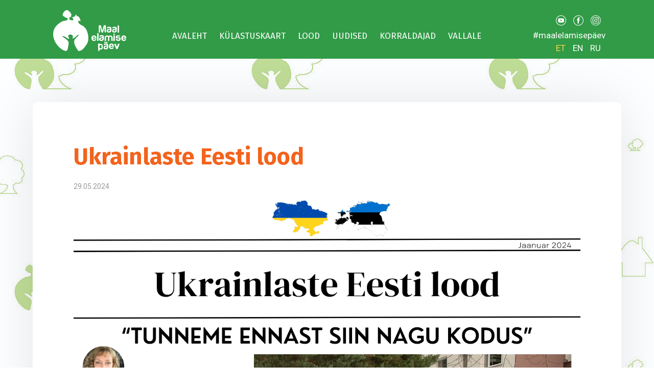

--- FILE ---
content_type: text/html; charset=UTF-8
request_url: https://maalelamisepaev.ee/ukrainlaste-eesti-lood/
body_size: 8358
content:
<!DOCTYPE html PUBLIC "-//W3C//DTD XHTML 1.0 Transitional//EN" "http://www.w3.org/TR/xhtml1/DTD/xhtml1-transitional.dtd">
<html xmlns="http://www.w3.org/1999/xhtml">
<head profile="http://gmpg.org/xfn/11">

	

	<meta http-equiv="Content-Type" content="text/html; charset=UTF-8" />
	<meta name="generator" content="WordPress 6.5.7" /> <!-- leave this for stats please -->
	<meta name="viewport" content="width=device-width, initial-scale=1" />
    <link rel="icon" type="image/png" href="https://maalelamisepaev.ee/wp-content/themes/maalelamisepaev/img/favicon.png" />
	<link rel="stylesheet" href="https://maalelamisepaev.ee/wp-content/themes/maalelamisepaev/style.css?ver=1.35" type="text/css" media="screen" />
	<link rel="alternate" type="application/rss+xml" title="RSS 2.0" href="https://maalelamisepaev.ee/feed/" />
	<link rel="alternate" type="text/xml" title="RSS .92" href="https://maalelamisepaev.ee/feed/rss/" />
	<link rel="alternate" type="application/atom+xml" title="Atom 0.3" href="https://maalelamisepaev.ee/feed/atom/" />
	<link rel="pingback" href="https://maalelamisepaev.ee/xmlrpc.php" />
	<link href="https://fonts.googleapis.com/css2?family=Fira+Sans:wght@400;700&family=Roboto:wght@400;700&display=swap" rel="stylesheet">
	<script src="https://ajax.googleapis.com/ajax/libs/jquery/3.2.1/jquery.min.js"></script>

	<meta name='robots' content='index, follow, max-image-preview:large, max-snippet:-1, max-video-preview:-1' />

	<!-- This site is optimized with the Yoast SEO plugin v22.6 - https://yoast.com/wordpress/plugins/seo/ -->
	<title>Ukrainlaste Eesti lood - Maal elamise päev</title>
	<link rel="canonical" href="https://maalelamisepaev.ee/ukrainlaste-eesti-lood/" />
	<meta property="og:locale" content="et_EE" />
	<meta property="og:type" content="article" />
	<meta property="og:title" content="Ukrainlaste Eesti lood - Maal elamise päev" />
	<meta property="og:description" content="Laadi kogu leht alla siit:&nbsp;Ukraina leht (2)" />
	<meta property="og:url" content="https://maalelamisepaev.ee/ukrainlaste-eesti-lood/" />
	<meta property="og:site_name" content="Maal elamise päev" />
	<meta property="article:published_time" content="2024-05-29T18:49:19+00:00" />
	<meta property="article:modified_time" content="2024-05-29T18:50:08+00:00" />
	<meta property="og:image" content="https://maalelamisepaev.ee/wp-content/uploads/2024/05/1.png" />
	<meta property="og:image:width" content="1414" />
	<meta property="og:image:height" content="2000" />
	<meta property="og:image:type" content="image/png" />
	<meta name="author" content="Marianne Ubaleht" />
	<meta name="twitter:card" content="summary_large_image" />
	<meta name="twitter:label1" content="Written by" />
	<meta name="twitter:data1" content="Marianne Ubaleht" />
	<meta name="twitter:label2" content="Est. reading time" />
	<meta name="twitter:data2" content="2 minutit" />
	<script type="application/ld+json" class="yoast-schema-graph">{"@context":"https://schema.org","@graph":[{"@type":"WebPage","@id":"https://maalelamisepaev.ee/ukrainlaste-eesti-lood/","url":"https://maalelamisepaev.ee/ukrainlaste-eesti-lood/","name":"Ukrainlaste Eesti lood - Maal elamise päev","isPartOf":{"@id":"https://maalelamisepaev.ee/#website"},"primaryImageOfPage":{"@id":"https://maalelamisepaev.ee/ukrainlaste-eesti-lood/#primaryimage"},"image":{"@id":"https://maalelamisepaev.ee/ukrainlaste-eesti-lood/#primaryimage"},"thumbnailUrl":"https://maalelamisepaev.ee/wp-content/uploads/2024/05/1.png","datePublished":"2024-05-29T18:49:19+00:00","dateModified":"2024-05-29T18:50:08+00:00","author":{"@id":"https://maalelamisepaev.ee/#/schema/person/78a239cff64937e3b57152dd8bbf8503"},"breadcrumb":{"@id":"https://maalelamisepaev.ee/ukrainlaste-eesti-lood/#breadcrumb"},"inLanguage":"et","potentialAction":[{"@type":"ReadAction","target":["https://maalelamisepaev.ee/ukrainlaste-eesti-lood/"]}]},{"@type":"ImageObject","inLanguage":"et","@id":"https://maalelamisepaev.ee/ukrainlaste-eesti-lood/#primaryimage","url":"https://maalelamisepaev.ee/wp-content/uploads/2024/05/1.png","contentUrl":"https://maalelamisepaev.ee/wp-content/uploads/2024/05/1.png","width":1414,"height":2000},{"@type":"BreadcrumbList","@id":"https://maalelamisepaev.ee/ukrainlaste-eesti-lood/#breadcrumb","itemListElement":[{"@type":"ListItem","position":1,"name":"Home","item":"https://maalelamisepaev.ee/"},{"@type":"ListItem","position":2,"name":"Uudised","item":"https://maalelamisepaev.ee/uudised/"},{"@type":"ListItem","position":3,"name":"Ukrainlaste Eesti lood"}]},{"@type":"WebSite","@id":"https://maalelamisepaev.ee/#website","url":"https://maalelamisepaev.ee/","name":"Maal elamise päev","description":"","potentialAction":[{"@type":"SearchAction","target":{"@type":"EntryPoint","urlTemplate":"https://maalelamisepaev.ee/?s={search_term_string}"},"query-input":"required name=search_term_string"}],"inLanguage":"et"},{"@type":"Person","@id":"https://maalelamisepaev.ee/#/schema/person/78a239cff64937e3b57152dd8bbf8503","name":"Marianne Ubaleht","image":{"@type":"ImageObject","inLanguage":"et","@id":"https://maalelamisepaev.ee/#/schema/person/image/","url":"https://secure.gravatar.com/avatar/515f998f8261b834487e5903a93e3521?s=96&d=mm&r=g","contentUrl":"https://secure.gravatar.com/avatar/515f998f8261b834487e5903a93e3521?s=96&d=mm&r=g","caption":"Marianne Ubaleht"},"url":"https://maalelamisepaev.ee/author/m-ubalehtgmail-com/"}]}</script>
	<!-- / Yoast SEO plugin. -->


<link rel='dns-prefetch' href='//www.googletagmanager.com' />
<script type="text/javascript">
/* <![CDATA[ */
window._wpemojiSettings = {"baseUrl":"https:\/\/s.w.org\/images\/core\/emoji\/15.0.3\/72x72\/","ext":".png","svgUrl":"https:\/\/s.w.org\/images\/core\/emoji\/15.0.3\/svg\/","svgExt":".svg","source":{"concatemoji":"https:\/\/maalelamisepaev.ee\/wp-includes\/js\/wp-emoji-release.min.js?ver=6.5.7"}};
/*! This file is auto-generated */
!function(i,n){var o,s,e;function c(e){try{var t={supportTests:e,timestamp:(new Date).valueOf()};sessionStorage.setItem(o,JSON.stringify(t))}catch(e){}}function p(e,t,n){e.clearRect(0,0,e.canvas.width,e.canvas.height),e.fillText(t,0,0);var t=new Uint32Array(e.getImageData(0,0,e.canvas.width,e.canvas.height).data),r=(e.clearRect(0,0,e.canvas.width,e.canvas.height),e.fillText(n,0,0),new Uint32Array(e.getImageData(0,0,e.canvas.width,e.canvas.height).data));return t.every(function(e,t){return e===r[t]})}function u(e,t,n){switch(t){case"flag":return n(e,"\ud83c\udff3\ufe0f\u200d\u26a7\ufe0f","\ud83c\udff3\ufe0f\u200b\u26a7\ufe0f")?!1:!n(e,"\ud83c\uddfa\ud83c\uddf3","\ud83c\uddfa\u200b\ud83c\uddf3")&&!n(e,"\ud83c\udff4\udb40\udc67\udb40\udc62\udb40\udc65\udb40\udc6e\udb40\udc67\udb40\udc7f","\ud83c\udff4\u200b\udb40\udc67\u200b\udb40\udc62\u200b\udb40\udc65\u200b\udb40\udc6e\u200b\udb40\udc67\u200b\udb40\udc7f");case"emoji":return!n(e,"\ud83d\udc26\u200d\u2b1b","\ud83d\udc26\u200b\u2b1b")}return!1}function f(e,t,n){var r="undefined"!=typeof WorkerGlobalScope&&self instanceof WorkerGlobalScope?new OffscreenCanvas(300,150):i.createElement("canvas"),a=r.getContext("2d",{willReadFrequently:!0}),o=(a.textBaseline="top",a.font="600 32px Arial",{});return e.forEach(function(e){o[e]=t(a,e,n)}),o}function t(e){var t=i.createElement("script");t.src=e,t.defer=!0,i.head.appendChild(t)}"undefined"!=typeof Promise&&(o="wpEmojiSettingsSupports",s=["flag","emoji"],n.supports={everything:!0,everythingExceptFlag:!0},e=new Promise(function(e){i.addEventListener("DOMContentLoaded",e,{once:!0})}),new Promise(function(t){var n=function(){try{var e=JSON.parse(sessionStorage.getItem(o));if("object"==typeof e&&"number"==typeof e.timestamp&&(new Date).valueOf()<e.timestamp+604800&&"object"==typeof e.supportTests)return e.supportTests}catch(e){}return null}();if(!n){if("undefined"!=typeof Worker&&"undefined"!=typeof OffscreenCanvas&&"undefined"!=typeof URL&&URL.createObjectURL&&"undefined"!=typeof Blob)try{var e="postMessage("+f.toString()+"("+[JSON.stringify(s),u.toString(),p.toString()].join(",")+"));",r=new Blob([e],{type:"text/javascript"}),a=new Worker(URL.createObjectURL(r),{name:"wpTestEmojiSupports"});return void(a.onmessage=function(e){c(n=e.data),a.terminate(),t(n)})}catch(e){}c(n=f(s,u,p))}t(n)}).then(function(e){for(var t in e)n.supports[t]=e[t],n.supports.everything=n.supports.everything&&n.supports[t],"flag"!==t&&(n.supports.everythingExceptFlag=n.supports.everythingExceptFlag&&n.supports[t]);n.supports.everythingExceptFlag=n.supports.everythingExceptFlag&&!n.supports.flag,n.DOMReady=!1,n.readyCallback=function(){n.DOMReady=!0}}).then(function(){return e}).then(function(){var e;n.supports.everything||(n.readyCallback(),(e=n.source||{}).concatemoji?t(e.concatemoji):e.wpemoji&&e.twemoji&&(t(e.twemoji),t(e.wpemoji)))}))}((window,document),window._wpemojiSettings);
/* ]]> */
</script>
<style id='wp-emoji-styles-inline-css' type='text/css'>

	img.wp-smiley, img.emoji {
		display: inline !important;
		border: none !important;
		box-shadow: none !important;
		height: 1em !important;
		width: 1em !important;
		margin: 0 0.07em !important;
		vertical-align: -0.1em !important;
		background: none !important;
		padding: 0 !important;
	}
</style>
<link rel='stylesheet' id='wp-block-library-css' href='https://maalelamisepaev.ee/wp-includes/css/dist/block-library/style.min.css?ver=6.5.7' type='text/css' media='all' />
<style id='classic-theme-styles-inline-css' type='text/css'>
/*! This file is auto-generated */
.wp-block-button__link{color:#fff;background-color:#32373c;border-radius:9999px;box-shadow:none;text-decoration:none;padding:calc(.667em + 2px) calc(1.333em + 2px);font-size:1.125em}.wp-block-file__button{background:#32373c;color:#fff;text-decoration:none}
</style>
<style id='global-styles-inline-css' type='text/css'>
body{--wp--preset--color--black: #000000;--wp--preset--color--cyan-bluish-gray: #abb8c3;--wp--preset--color--white: #ffffff;--wp--preset--color--pale-pink: #f78da7;--wp--preset--color--vivid-red: #cf2e2e;--wp--preset--color--luminous-vivid-orange: #ff6900;--wp--preset--color--luminous-vivid-amber: #fcb900;--wp--preset--color--light-green-cyan: #7bdcb5;--wp--preset--color--vivid-green-cyan: #00d084;--wp--preset--color--pale-cyan-blue: #8ed1fc;--wp--preset--color--vivid-cyan-blue: #0693e3;--wp--preset--color--vivid-purple: #9b51e0;--wp--preset--gradient--vivid-cyan-blue-to-vivid-purple: linear-gradient(135deg,rgba(6,147,227,1) 0%,rgb(155,81,224) 100%);--wp--preset--gradient--light-green-cyan-to-vivid-green-cyan: linear-gradient(135deg,rgb(122,220,180) 0%,rgb(0,208,130) 100%);--wp--preset--gradient--luminous-vivid-amber-to-luminous-vivid-orange: linear-gradient(135deg,rgba(252,185,0,1) 0%,rgba(255,105,0,1) 100%);--wp--preset--gradient--luminous-vivid-orange-to-vivid-red: linear-gradient(135deg,rgba(255,105,0,1) 0%,rgb(207,46,46) 100%);--wp--preset--gradient--very-light-gray-to-cyan-bluish-gray: linear-gradient(135deg,rgb(238,238,238) 0%,rgb(169,184,195) 100%);--wp--preset--gradient--cool-to-warm-spectrum: linear-gradient(135deg,rgb(74,234,220) 0%,rgb(151,120,209) 20%,rgb(207,42,186) 40%,rgb(238,44,130) 60%,rgb(251,105,98) 80%,rgb(254,248,76) 100%);--wp--preset--gradient--blush-light-purple: linear-gradient(135deg,rgb(255,206,236) 0%,rgb(152,150,240) 100%);--wp--preset--gradient--blush-bordeaux: linear-gradient(135deg,rgb(254,205,165) 0%,rgb(254,45,45) 50%,rgb(107,0,62) 100%);--wp--preset--gradient--luminous-dusk: linear-gradient(135deg,rgb(255,203,112) 0%,rgb(199,81,192) 50%,rgb(65,88,208) 100%);--wp--preset--gradient--pale-ocean: linear-gradient(135deg,rgb(255,245,203) 0%,rgb(182,227,212) 50%,rgb(51,167,181) 100%);--wp--preset--gradient--electric-grass: linear-gradient(135deg,rgb(202,248,128) 0%,rgb(113,206,126) 100%);--wp--preset--gradient--midnight: linear-gradient(135deg,rgb(2,3,129) 0%,rgb(40,116,252) 100%);--wp--preset--font-size--small: 13px;--wp--preset--font-size--medium: 20px;--wp--preset--font-size--large: 36px;--wp--preset--font-size--x-large: 42px;--wp--preset--spacing--20: 0.44rem;--wp--preset--spacing--30: 0.67rem;--wp--preset--spacing--40: 1rem;--wp--preset--spacing--50: 1.5rem;--wp--preset--spacing--60: 2.25rem;--wp--preset--spacing--70: 3.38rem;--wp--preset--spacing--80: 5.06rem;--wp--preset--shadow--natural: 6px 6px 9px rgba(0, 0, 0, 0.2);--wp--preset--shadow--deep: 12px 12px 50px rgba(0, 0, 0, 0.4);--wp--preset--shadow--sharp: 6px 6px 0px rgba(0, 0, 0, 0.2);--wp--preset--shadow--outlined: 6px 6px 0px -3px rgba(255, 255, 255, 1), 6px 6px rgba(0, 0, 0, 1);--wp--preset--shadow--crisp: 6px 6px 0px rgba(0, 0, 0, 1);}:where(.is-layout-flex){gap: 0.5em;}:where(.is-layout-grid){gap: 0.5em;}body .is-layout-flex{display: flex;}body .is-layout-flex{flex-wrap: wrap;align-items: center;}body .is-layout-flex > *{margin: 0;}body .is-layout-grid{display: grid;}body .is-layout-grid > *{margin: 0;}:where(.wp-block-columns.is-layout-flex){gap: 2em;}:where(.wp-block-columns.is-layout-grid){gap: 2em;}:where(.wp-block-post-template.is-layout-flex){gap: 1.25em;}:where(.wp-block-post-template.is-layout-grid){gap: 1.25em;}.has-black-color{color: var(--wp--preset--color--black) !important;}.has-cyan-bluish-gray-color{color: var(--wp--preset--color--cyan-bluish-gray) !important;}.has-white-color{color: var(--wp--preset--color--white) !important;}.has-pale-pink-color{color: var(--wp--preset--color--pale-pink) !important;}.has-vivid-red-color{color: var(--wp--preset--color--vivid-red) !important;}.has-luminous-vivid-orange-color{color: var(--wp--preset--color--luminous-vivid-orange) !important;}.has-luminous-vivid-amber-color{color: var(--wp--preset--color--luminous-vivid-amber) !important;}.has-light-green-cyan-color{color: var(--wp--preset--color--light-green-cyan) !important;}.has-vivid-green-cyan-color{color: var(--wp--preset--color--vivid-green-cyan) !important;}.has-pale-cyan-blue-color{color: var(--wp--preset--color--pale-cyan-blue) !important;}.has-vivid-cyan-blue-color{color: var(--wp--preset--color--vivid-cyan-blue) !important;}.has-vivid-purple-color{color: var(--wp--preset--color--vivid-purple) !important;}.has-black-background-color{background-color: var(--wp--preset--color--black) !important;}.has-cyan-bluish-gray-background-color{background-color: var(--wp--preset--color--cyan-bluish-gray) !important;}.has-white-background-color{background-color: var(--wp--preset--color--white) !important;}.has-pale-pink-background-color{background-color: var(--wp--preset--color--pale-pink) !important;}.has-vivid-red-background-color{background-color: var(--wp--preset--color--vivid-red) !important;}.has-luminous-vivid-orange-background-color{background-color: var(--wp--preset--color--luminous-vivid-orange) !important;}.has-luminous-vivid-amber-background-color{background-color: var(--wp--preset--color--luminous-vivid-amber) !important;}.has-light-green-cyan-background-color{background-color: var(--wp--preset--color--light-green-cyan) !important;}.has-vivid-green-cyan-background-color{background-color: var(--wp--preset--color--vivid-green-cyan) !important;}.has-pale-cyan-blue-background-color{background-color: var(--wp--preset--color--pale-cyan-blue) !important;}.has-vivid-cyan-blue-background-color{background-color: var(--wp--preset--color--vivid-cyan-blue) !important;}.has-vivid-purple-background-color{background-color: var(--wp--preset--color--vivid-purple) !important;}.has-black-border-color{border-color: var(--wp--preset--color--black) !important;}.has-cyan-bluish-gray-border-color{border-color: var(--wp--preset--color--cyan-bluish-gray) !important;}.has-white-border-color{border-color: var(--wp--preset--color--white) !important;}.has-pale-pink-border-color{border-color: var(--wp--preset--color--pale-pink) !important;}.has-vivid-red-border-color{border-color: var(--wp--preset--color--vivid-red) !important;}.has-luminous-vivid-orange-border-color{border-color: var(--wp--preset--color--luminous-vivid-orange) !important;}.has-luminous-vivid-amber-border-color{border-color: var(--wp--preset--color--luminous-vivid-amber) !important;}.has-light-green-cyan-border-color{border-color: var(--wp--preset--color--light-green-cyan) !important;}.has-vivid-green-cyan-border-color{border-color: var(--wp--preset--color--vivid-green-cyan) !important;}.has-pale-cyan-blue-border-color{border-color: var(--wp--preset--color--pale-cyan-blue) !important;}.has-vivid-cyan-blue-border-color{border-color: var(--wp--preset--color--vivid-cyan-blue) !important;}.has-vivid-purple-border-color{border-color: var(--wp--preset--color--vivid-purple) !important;}.has-vivid-cyan-blue-to-vivid-purple-gradient-background{background: var(--wp--preset--gradient--vivid-cyan-blue-to-vivid-purple) !important;}.has-light-green-cyan-to-vivid-green-cyan-gradient-background{background: var(--wp--preset--gradient--light-green-cyan-to-vivid-green-cyan) !important;}.has-luminous-vivid-amber-to-luminous-vivid-orange-gradient-background{background: var(--wp--preset--gradient--luminous-vivid-amber-to-luminous-vivid-orange) !important;}.has-luminous-vivid-orange-to-vivid-red-gradient-background{background: var(--wp--preset--gradient--luminous-vivid-orange-to-vivid-red) !important;}.has-very-light-gray-to-cyan-bluish-gray-gradient-background{background: var(--wp--preset--gradient--very-light-gray-to-cyan-bluish-gray) !important;}.has-cool-to-warm-spectrum-gradient-background{background: var(--wp--preset--gradient--cool-to-warm-spectrum) !important;}.has-blush-light-purple-gradient-background{background: var(--wp--preset--gradient--blush-light-purple) !important;}.has-blush-bordeaux-gradient-background{background: var(--wp--preset--gradient--blush-bordeaux) !important;}.has-luminous-dusk-gradient-background{background: var(--wp--preset--gradient--luminous-dusk) !important;}.has-pale-ocean-gradient-background{background: var(--wp--preset--gradient--pale-ocean) !important;}.has-electric-grass-gradient-background{background: var(--wp--preset--gradient--electric-grass) !important;}.has-midnight-gradient-background{background: var(--wp--preset--gradient--midnight) !important;}.has-small-font-size{font-size: var(--wp--preset--font-size--small) !important;}.has-medium-font-size{font-size: var(--wp--preset--font-size--medium) !important;}.has-large-font-size{font-size: var(--wp--preset--font-size--large) !important;}.has-x-large-font-size{font-size: var(--wp--preset--font-size--x-large) !important;}
.wp-block-navigation a:where(:not(.wp-element-button)){color: inherit;}
:where(.wp-block-post-template.is-layout-flex){gap: 1.25em;}:where(.wp-block-post-template.is-layout-grid){gap: 1.25em;}
:where(.wp-block-columns.is-layout-flex){gap: 2em;}:where(.wp-block-columns.is-layout-grid){gap: 2em;}
.wp-block-pullquote{font-size: 1.5em;line-height: 1.6;}
</style>
<link rel='stylesheet' id='ssb-front-css-css' href='https://maalelamisepaev.ee/wp-content/plugins/simple-social-buttons/assets/css/front.css?ver=5.1.3' type='text/css' media='all' />
<link rel='stylesheet' id='simple-youtube-responsive-css' href='https://maalelamisepaev.ee/wp-content/plugins/simple-youtube-responsive/css/yt-responsive.css?ver=3.2.2' type='text/css' media='all' />
<link rel='stylesheet' id='fancybox-css' href='https://maalelamisepaev.ee/wp-content/plugins/easy-fancybox/fancybox/1.5.4/jquery.fancybox.min.css?ver=6.5.7' type='text/css' media='screen' />
<link rel='stylesheet' id='tablepress-default-css' href='https://maalelamisepaev.ee/wp-content/tablepress-combined.min.css?ver=13' type='text/css' media='all' />
<link rel='stylesheet' id='lgc-unsemantic-grid-responsive-tablet-css' href='https://maalelamisepaev.ee/wp-content/plugins/lightweight-grid-columns/css/unsemantic-grid-responsive-tablet.css?ver=1.0' type='text/css' media='all' />
<script type="text/javascript" src="https://maalelamisepaev.ee/wp-content/plugins/simple-social-buttons/assets/js/frontend-blocks.js?ver=5.1.3" id="ssb-blocks-front-js-js"></script>
<script type="text/javascript" src="https://maalelamisepaev.ee/wp-includes/js/jquery/jquery.min.js?ver=3.7.1" id="jquery-core-js"></script>
<script type="text/javascript" src="https://maalelamisepaev.ee/wp-includes/js/jquery/jquery-migrate.min.js?ver=3.4.1" id="jquery-migrate-js"></script>
<script type="text/javascript" id="ssb-front-js-js-extra">
/* <![CDATA[ */
var SSB = {"ajax_url":"https:\/\/maalelamisepaev.ee\/wp-admin\/admin-ajax.php","fb_share_nonce":"7480c77dd8"};
/* ]]> */
</script>
<script type="text/javascript" src="https://maalelamisepaev.ee/wp-content/plugins/simple-social-buttons/assets/js/front.js?ver=5.1.3" id="ssb-front-js-js"></script>
<script type="text/javascript" src="https://www.googletagmanager.com/gtag/js?id=UA-148711066-1&amp;ver=6.5.7" id="wk-analytics-script-js"></script>
<script type="text/javascript" id="wk-analytics-script-js-after">
/* <![CDATA[ */
function shouldTrack(){
var trackLoggedIn = false;
var loggedIn = false;
if(!loggedIn){
return true;
} else if( trackLoggedIn ) {
return true;
}
return false;
}
function hasWKGoogleAnalyticsCookie() {
return (new RegExp('wp_wk_ga_untrack_' + document.location.hostname)).test(document.cookie);
}
if (!hasWKGoogleAnalyticsCookie() && shouldTrack()) {
//Google Analytics
window.dataLayer = window.dataLayer || [];
function gtag(){dataLayer.push(arguments);}
gtag('js', new Date());
gtag('config', 'UA-148711066-1', { 'anonymize_ip': true });
}
/* ]]> */
</script>
<link rel="https://api.w.org/" href="https://maalelamisepaev.ee/wp-json/" /><link rel="alternate" type="application/json" href="https://maalelamisepaev.ee/wp-json/wp/v2/posts/3896" /><link rel="EditURI" type="application/rsd+xml" title="RSD" href="https://maalelamisepaev.ee/xmlrpc.php?rsd" />
<meta name="generator" content="WordPress 6.5.7" />
<link rel='shortlink' href='https://maalelamisepaev.ee/?p=3896' />
<link rel="alternate" type="application/json+oembed" href="https://maalelamisepaev.ee/wp-json/oembed/1.0/embed?url=https%3A%2F%2Fmaalelamisepaev.ee%2Fukrainlaste-eesti-lood%2F" />
<link rel="alternate" type="text/xml+oembed" href="https://maalelamisepaev.ee/wp-json/oembed/1.0/embed?url=https%3A%2F%2Fmaalelamisepaev.ee%2Fukrainlaste-eesti-lood%2F&#038;format=xml" />
		<!--[if lt IE 9]>
			<link rel="stylesheet" href="https://maalelamisepaev.ee/wp-content/plugins/lightweight-grid-columns/css/ie.min.css" />
		<![endif]-->
	 <style media="screen">

		.simplesocialbuttons.simplesocialbuttons_inline .ssb-fb-like {
	  margin: ;
	}
		 /*inline margin*/
	
	
	
	
		.simplesocialbuttons.simplesocialbuttons_inline.simplesocial-flat-button-border button{
	  margin: ;
	}
	
	
			 /*margin-digbar*/

	
	
	
	
	
	
	
</style>

<!-- Open Graph Meta Tags generated by Simple Social Buttons 5.1.3 -->
<meta property="og:title" content="Ukrainlaste Eesti lood - Maal elamise päev" />
<meta property="og:description" content="Laadi kogu leht alla siit: Ukraina leht (2)" />
<meta property="og:url" content="https://maalelamisepaev.ee/ukrainlaste-eesti-lood/" />
<meta property="og:site_name" content="Maal elamise päev" />
<meta property="og:image" content="https://maalelamisepaev.ee/wp-content/uploads/2024/05/1.png" />
<meta name="twitter:card" content="summary_large_image" />
<meta name="twitter:description" content="Laadi kogu leht alla siit: Ukraina leht (2)" />
<meta name="twitter:title" content="Ukrainlaste Eesti lood - Maal elamise päev" />
<meta property="twitter:image" content="https://maalelamisepaev.ee/wp-content/uploads/2024/05/1.png" />
		<style type="text/css" id="wp-custom-css">
			/* Map always 100% in all views*/
.map {
    width: 100%;
		margin: 110px auto 100px auto;
}

@media screen and (max-width: 100px)
.map {
    width: 100%;
}
@media screen and (max-width: 1700px)
.map {
    width: 100%;
}
.map.text > p {
	margin: 0px;
}
 		</style>
		
</head>

<body>

<div id="mob-button"><img src="https://maalelamisepaev.ee/wp-content/themes/maalelamisepaev/img/menubutton.svg" /></div>
<div class="mob-menu" style="display: none;">

	<div class="mob-lang">

					<a class="lang-active" href="https://maalelamisepaev.ee/">ET</a> <a href="https://maalelamisepaev.ee/en">EN</a> <a href="https://maalelamisepaev.ee/ru">RU</a>
		
	</div>

	<ul id="menu-menu-1" class="menu"><li id="menu-item-2837" class="menu-item menu-item-type-post_type menu-item-object-page menu-item-home menu-item-2837 "><a href="https://maalelamisepaev.ee/">Avaleht</a></li>
<li id="menu-item-4056" class="menu-item menu-item-type-custom menu-item-object-custom menu-item-4056 "><a target="_blank" rel="noopener" href="https://maalelamisepaev.ee/kulastuskaart/">Külastuskaart</a></li>
<li id="menu-item-1954" class="menu-item menu-item-type-taxonomy menu-item-object-category menu-item-has-children menu-item-1954 "><a href="https://maalelamisepaev.ee/rubriik/edulood/">Lood</a>
<ul class="sub-menu">
	<li id="menu-item-3850" class="menu-item menu-item-type-taxonomy menu-item-object-category menu-item-3850 "><a href="https://maalelamisepaev.ee/rubriik/edulood/">Edulood</a></li>
	<li id="menu-item-3851" class="menu-item menu-item-type-taxonomy menu-item-object-category current-post-ancestor current-menu-parent current-post-parent menu-item-3851 "><a href="https://maalelamisepaev.ee/rubriik/ukrainlaste-lood/">Ukrainlaste lood</a></li>
</ul>
</li>
<li id="menu-item-2012" class="menu-item menu-item-type-taxonomy menu-item-object-category menu-item-2012 "><a href="https://maalelamisepaev.ee/rubriik/uudis/">Uudised</a></li>
<li id="menu-item-1754" class="menu-item menu-item-type-post_type menu-item-object-page menu-item-1754 "><a href="https://maalelamisepaev.ee/korraldajad/">Korraldajad</a></li>
<li id="menu-item-1599" class="menu-item menu-item-type-post_type menu-item-object-page menu-item-has-children menu-item-1599 "><a href="https://maalelamisepaev.ee/vallale/">Vallale</a>
<ul class="sub-menu">
	<li id="menu-item-1741" class="menu-item menu-item-type-post_type menu-item-object-page menu-item-1741 "><a href="https://maalelamisepaev.ee/vallale/registreerimisleht/">Registreerimisleht</a></li>
	<li id="menu-item-1742" class="menu-item menu-item-type-post_type menu-item-object-page menu-item-1742 "><a href="https://maalelamisepaev.ee/vallale/logofailid/">Logofailid</a></li>
	<li id="menu-item-3540" class="menu-item menu-item-type-post_type menu-item-object-page menu-item-3540 "><a href="https://maalelamisepaev.ee/vallale/juhendid/">Juhendid</a></li>
</ul>
</li>
</ul>
</div>


<script>$(document).ready(function() {
	$('#mob-button').click(function() {
			$('.mob-menu').slideToggle('fast');
	});
	});
</script>

<div id="header">

	<div class="header-content">

		<div class="logo">

			<a href="https://maalelamisepaev.ee"><img src="https://maalelamisepaev.ee/wp-content/themes/maalelamisepaev/img/logo.svg" border="0" /></a>

		</div>

		<div class="menu">

			<ul id="menu-menu-2" class="menu"><li class="menu-item menu-item-type-post_type menu-item-object-page menu-item-home menu-item-2837 "><a href="https://maalelamisepaev.ee/">Avaleht</a></li>
<li class="menu-item menu-item-type-custom menu-item-object-custom menu-item-4056 "><a target="_blank" rel="noopener" href="https://maalelamisepaev.ee/kulastuskaart/">Külastuskaart</a></li>
<li class="menu-item menu-item-type-taxonomy menu-item-object-category menu-item-has-children menu-item-1954 "><a href="https://maalelamisepaev.ee/rubriik/edulood/">Lood</a>
<ul class="sub-menu">
	<li class="menu-item menu-item-type-taxonomy menu-item-object-category menu-item-3850 "><a href="https://maalelamisepaev.ee/rubriik/edulood/">Edulood</a></li>
	<li class="menu-item menu-item-type-taxonomy menu-item-object-category current-post-ancestor current-menu-parent current-post-parent menu-item-3851 "><a href="https://maalelamisepaev.ee/rubriik/ukrainlaste-lood/">Ukrainlaste lood</a></li>
</ul>
</li>
<li class="menu-item menu-item-type-taxonomy menu-item-object-category menu-item-2012 "><a href="https://maalelamisepaev.ee/rubriik/uudis/">Uudised</a></li>
<li class="menu-item menu-item-type-post_type menu-item-object-page menu-item-1754 "><a href="https://maalelamisepaev.ee/korraldajad/">Korraldajad</a></li>
<li class="menu-item menu-item-type-post_type menu-item-object-page menu-item-has-children menu-item-1599 "><a href="https://maalelamisepaev.ee/vallale/">Vallale</a>
<ul class="sub-menu">
	<li class="menu-item menu-item-type-post_type menu-item-object-page menu-item-1741 "><a href="https://maalelamisepaev.ee/vallale/registreerimisleht/">Registreerimisleht</a></li>
	<li class="menu-item menu-item-type-post_type menu-item-object-page menu-item-1742 "><a href="https://maalelamisepaev.ee/vallale/logofailid/">Logofailid</a></li>
	<li class="menu-item menu-item-type-post_type menu-item-object-page menu-item-3540 "><a href="https://maalelamisepaev.ee/vallale/juhendid/">Juhendid</a></li>
</ul>
</li>
</ul>
		</div>

		<div class="social">

			<a href="https://www.youtube.com/channel/UCsLNzHHaEmfWkD44-au8QBg" target="_blank"><img class="icon" src="https://maalelamisepaev.ee/wp-content/themes/maalelamisepaev/img/icon-youtube.svg" /></a>
			<a href="https://www.facebook.com/Maalelamisepaev/" target="_blank"><img class="icon" src="https://maalelamisepaev.ee/wp-content/themes/maalelamisepaev/img/icon-facebook.svg" /></a>
			<a href="https://www.instagram.com/maalelamisepaev/" target="_blank"><img class="icon" src="https://maalelamisepaev.ee/wp-content/themes/maalelamisepaev/img/icon-instagram.svg" /></a><br />
			#maalelamisepäev<br />

			        		<a class="lang-active" href="https://maalelamisepaev.ee/">ET</a> <a href="https://maalelamisepaev.ee/en">EN</a> <a href="https://maalelamisepaev.ee/ru">RU</a>
			
		</div>

	</div>

</div>

<div class="content text">

	
		
            <h1>Ukrainlaste Eesti lood</h1>

			<p class="date">29.05.2024</p>

            <img src="https://maalelamisepaev.ee/wp-content/uploads/2024/05/1.png" width="100%" />

			<p><img fetchpriority="high" decoding="async" class="alignnone size-medium wp-image-3898" src="https://maalelamisepaev.ee/wp-content/uploads/2024/05/1-212x300.png" alt="" width="212" height="300" srcset="https://maalelamisepaev.ee/wp-content/uploads/2024/05/1-212x300.png 212w, https://maalelamisepaev.ee/wp-content/uploads/2024/05/1-724x1024.png 724w, https://maalelamisepaev.ee/wp-content/uploads/2024/05/1-768x1086.png 768w, https://maalelamisepaev.ee/wp-content/uploads/2024/05/1-1086x1536.png 1086w, https://maalelamisepaev.ee/wp-content/uploads/2024/05/1.png 1414w" sizes="(max-width: 212px) 100vw, 212px" /> <img decoding="async" class="alignnone size-medium wp-image-3899" src="https://maalelamisepaev.ee/wp-content/uploads/2024/05/2-212x300.png" alt="" width="212" height="300" srcset="https://maalelamisepaev.ee/wp-content/uploads/2024/05/2-212x300.png 212w, https://maalelamisepaev.ee/wp-content/uploads/2024/05/2-724x1024.png 724w, https://maalelamisepaev.ee/wp-content/uploads/2024/05/2-768x1086.png 768w, https://maalelamisepaev.ee/wp-content/uploads/2024/05/2-1086x1536.png 1086w, https://maalelamisepaev.ee/wp-content/uploads/2024/05/2.png 1414w" sizes="(max-width: 212px) 100vw, 212px" /> <img decoding="async" class="alignnone size-medium wp-image-3900" src="https://maalelamisepaev.ee/wp-content/uploads/2024/05/3-212x300.png" alt="" width="212" height="300" srcset="https://maalelamisepaev.ee/wp-content/uploads/2024/05/3-212x300.png 212w, https://maalelamisepaev.ee/wp-content/uploads/2024/05/3-724x1024.png 724w, https://maalelamisepaev.ee/wp-content/uploads/2024/05/3-768x1086.png 768w, https://maalelamisepaev.ee/wp-content/uploads/2024/05/3-1086x1536.png 1086w, https://maalelamisepaev.ee/wp-content/uploads/2024/05/3.png 1414w" sizes="(max-width: 212px) 100vw, 212px" /> <img loading="lazy" decoding="async" class="alignnone size-medium wp-image-3901" src="https://maalelamisepaev.ee/wp-content/uploads/2024/05/4-212x300.png" alt="" width="212" height="300" srcset="https://maalelamisepaev.ee/wp-content/uploads/2024/05/4-212x300.png 212w, https://maalelamisepaev.ee/wp-content/uploads/2024/05/4-724x1024.png 724w, https://maalelamisepaev.ee/wp-content/uploads/2024/05/4-768x1086.png 768w, https://maalelamisepaev.ee/wp-content/uploads/2024/05/4-1086x1536.png 1086w, https://maalelamisepaev.ee/wp-content/uploads/2024/05/4.png 1414w" sizes="(max-width: 212px) 100vw, 212px" /> <img loading="lazy" decoding="async" class="alignnone size-medium wp-image-3902" src="https://maalelamisepaev.ee/wp-content/uploads/2024/05/5-212x300.png" alt="" width="212" height="300" srcset="https://maalelamisepaev.ee/wp-content/uploads/2024/05/5-212x300.png 212w, https://maalelamisepaev.ee/wp-content/uploads/2024/05/5-724x1024.png 724w, https://maalelamisepaev.ee/wp-content/uploads/2024/05/5-768x1086.png 768w, https://maalelamisepaev.ee/wp-content/uploads/2024/05/5-1086x1536.png 1086w, https://maalelamisepaev.ee/wp-content/uploads/2024/05/5.png 1414w" sizes="(max-width: 212px) 100vw, 212px" /> <img loading="lazy" decoding="async" class="alignnone size-medium wp-image-3903" src="https://maalelamisepaev.ee/wp-content/uploads/2024/05/6-212x300.png" alt="" width="212" height="300" srcset="https://maalelamisepaev.ee/wp-content/uploads/2024/05/6-212x300.png 212w, https://maalelamisepaev.ee/wp-content/uploads/2024/05/6-724x1024.png 724w, https://maalelamisepaev.ee/wp-content/uploads/2024/05/6-768x1086.png 768w, https://maalelamisepaev.ee/wp-content/uploads/2024/05/6-1086x1536.png 1086w, https://maalelamisepaev.ee/wp-content/uploads/2024/05/6.png 1414w" sizes="(max-width: 212px) 100vw, 212px" /> <img loading="lazy" decoding="async" class="alignnone size-medium wp-image-3904" src="https://maalelamisepaev.ee/wp-content/uploads/2024/05/7-212x300.png" alt="" width="212" height="300" srcset="https://maalelamisepaev.ee/wp-content/uploads/2024/05/7-212x300.png 212w, https://maalelamisepaev.ee/wp-content/uploads/2024/05/7-724x1024.png 724w, https://maalelamisepaev.ee/wp-content/uploads/2024/05/7-768x1086.png 768w, https://maalelamisepaev.ee/wp-content/uploads/2024/05/7-1086x1536.png 1086w, https://maalelamisepaev.ee/wp-content/uploads/2024/05/7.png 1414w" sizes="(max-width: 212px) 100vw, 212px" /> <img loading="lazy" decoding="async" class="alignnone size-medium wp-image-3905" src="https://maalelamisepaev.ee/wp-content/uploads/2024/05/8-212x300.png" alt="" width="212" height="300" srcset="https://maalelamisepaev.ee/wp-content/uploads/2024/05/8-212x300.png 212w, https://maalelamisepaev.ee/wp-content/uploads/2024/05/8-724x1024.png 724w, https://maalelamisepaev.ee/wp-content/uploads/2024/05/8-768x1086.png 768w, https://maalelamisepaev.ee/wp-content/uploads/2024/05/8-1086x1536.png 1086w, https://maalelamisepaev.ee/wp-content/uploads/2024/05/8.png 1414w" sizes="(max-width: 212px) 100vw, 212px" /></p>
<p>Laadi kogu leht alla siit: <a href="https://maalelamisepaev.ee/wp-content/uploads/2024/05/Ukraina-leht-2.pdf">Ukraina leht (2)</a></p>
<div class="simplesocialbuttons simplesocial-flat-button-border simplesocialbuttons_inline simplesocialbuttons-align-left post-3896 post  simplesocialbuttons-inline-no-animation">
<button class="simplesocial-fb-share"  rel="nofollow"  target="_blank"  aria-label="Facebook Share" data-href="https://www.facebook.com/sharer/sharer.php?u=https://maalelamisepaev.ee/ukrainlaste-eesti-lood/" onclick="javascript:window.open(this.dataset.href, '', 'menubar=no,toolbar=no,resizable=yes,scrollbars=yes,height=600,width=600');return false;"><span class="simplesocialtxt">Facebook </span> </button>
<button onclick="javascript:window.location.href = this.dataset.href;return false;" class="simplesocial-email-share" aria-label="Share through Email"  rel="nofollow"  target="_blank"   data-href="mailto:?subject=Ukrainlaste Eesti lood&body=https://maalelamisepaev.ee/ukrainlaste-eesti-lood/"><span class="simplesocialtxt">Email</span></button>
<button class="simplesocial-msng-share"  rel="nofollow"  target="_blank"  aria-label="Facebook Messenger Share" onclick="javascript:window.open( this.dataset.href, '_blank',  'menubar=no,toolbar=no,resizable=yes,scrollbars=yes,height=600,width=600' );return false;" data-href="http://www.facebook.com/dialog/send?app_id=891268654262273&redirect_uri=https%3A%2F%2Fmaalelamisepaev.ee%2Fukrainlaste-eesti-lood%2F&link=https%3A%2F%2Fmaalelamisepaev.ee%2Fukrainlaste-eesti-lood%2F&display=popup" ><span class="simplesocialtxt">Messenger</span></button> 
</div>

		
	
</div>

<div id="footer"></div>

<script>
var prevScrollpos = window.pageYOffset;
window.onscroll = function() {
var currentScrollPos = window.pageYOffset;
  if (prevScrollpos > currentScrollPos) {
    document.getElementById("header").style.top = "0";
  } else {
    document.getElementById("header").style.top = "-130px";
  }
  prevScrollpos = currentScrollPos;
}
</script>

<script type="text/javascript" src="https://maalelamisepaev.ee/wp-content/plugins/simple-youtube-responsive/js/yt-responsive.min.js?ver=3.2.2" id="simple-youtube-responsive-js"></script>
<script type="text/javascript" src="https://maalelamisepaev.ee/wp-content/plugins/easy-fancybox/fancybox/1.5.4/jquery.fancybox.min.js?ver=6.5.7" id="jquery-fancybox-js"></script>
<script type="text/javascript" id="jquery-fancybox-js-after">
/* <![CDATA[ */
var fb_timeout, fb_opts={'autoScale':true,'showCloseButton':true,'margin':20,'centerOnScroll':false,'enableEscapeButton':true,'overlayShow':true,'hideOnOverlayClick':true,'overlayColor':'#000','minVpHeight':320 };
if(typeof easy_fancybox_handler==='undefined'){
var easy_fancybox_handler=function(){
jQuery([".nolightbox","a.wp-block-file__button","a.pin-it-button","a[href*='pinterest.com\/pin\/create']","a[href*='facebook.com\/share']","a[href*='twitter.com\/share']"].join(',')).addClass('nofancybox');
jQuery('a.fancybox-close').on('click',function(e){e.preventDefault();jQuery.fancybox.close()});
/* IMG */
var fb_IMG_select=jQuery('a[href*=".jpg" i]:not(.nofancybox,li.nofancybox>a),area[href*=".jpg" i]:not(.nofancybox),a[href*=".jpeg" i]:not(.nofancybox,li.nofancybox>a),area[href*=".jpeg" i]:not(.nofancybox),a[href*=".png" i]:not(.nofancybox,li.nofancybox>a),area[href*=".png" i]:not(.nofancybox),a[href*=".webp" i]:not(.nofancybox,li.nofancybox>a),area[href*=".webp" i]:not(.nofancybox)');
fb_IMG_select.addClass('fancybox image');
var fb_IMG_sections=jQuery('.gallery,.wp-block-gallery,.tiled-gallery,.wp-block-jetpack-tiled-gallery');
fb_IMG_sections.each(function(){jQuery(this).find(fb_IMG_select).attr('rel','gallery-'+fb_IMG_sections.index(this));});
jQuery('a.fancybox,area.fancybox,.fancybox>a').each(function(){jQuery(this).fancybox(jQuery.extend(true,{},fb_opts,{'transition':'elastic','transitionIn':'none','easingIn':'linear','transitionOut':'none','easingOut':'linear','opacity':false,'hideOnContentClick':true,'titleShow':true,'titlePosition':'over','titleFromAlt':true,'showNavArrows':true,'enableKeyboardNav':true,'cyclic':false,'mouseWheel':'false'}))});
};};
var easy_fancybox_auto=function(){setTimeout(function(){jQuery('a#fancybox-auto,#fancybox-auto>a').first().trigger('click')},1000);};
jQuery(easy_fancybox_handler);jQuery(document).on('post-load',easy_fancybox_handler);
jQuery(easy_fancybox_auto);
/* ]]> */
</script>
</body>
</html>


--- FILE ---
content_type: text/css
request_url: https://maalelamisepaev.ee/wp-content/themes/maalelamisepaev/style.css?ver=1.35
body_size: 2317
content:
/*
Theme Name: Maal elamise päev
Author: Siim Metsmaa
Author URI: http://blender.ee
Description: Kodulehe arendaja on Blender OÜ - siim@blender.ee
Version: 1.0
*/

body { margin: 0; font-family: 'Roboto', sans-serif; color: #000; font-size: 17px; background:url(img/bg.jpg) center top; -webkit-font-smoothing: antialiased; }
img { border: none !important; }

h1 { font-size: 45px; font-weight: 700; color: #F3631C; line-height: 54px; font-family: 'Fira Sans', sans-serif; }
h2 { font-size: 32px; font-weight: 700; color: #F3631C; line-height: 39px; margin: 60px 0 20px 0; font-family: 'Fira Sans', sans-serif; }
h3 {  font-size: 20px; font-weight: 700; color: #222; line-height: 26px; font-family: 'Fira Sans', sans-serif; }

a:link { color: #F3631C; text-decoration: none; }
a:visited { color: #F3631C; text-decoration: none; }
a:hover { color: #F3631C; text-decoration: none; }
a:active { color: #F3631C; text-decoration: none; }

#mob-button { display: none; }
.mob-menu { display: none; }
.mob-menu ul { display: none; }

table { width: 100%; border-collapse: collapse; overflow-x: auto; }
tr { }
tr:nth-child(even) { background: #f1f1f1; }
td { padding: 10px; text-align: left; }
thead { background:#408858;  padding:12px; color:#fff; font-weight:700; }

/* HEADER */

#header { position: fixed; top: 0; transition: top 0.4s; width: 100%; background: #319B47; z-index: 9999; }
.header-content { width: 90%; margin: auto; }

.logo { float: left; width: 15%; padding: 20px 0 15px 40px; box-sizing: border-box; }
.logo img { width: auto; height: 80px; }

.menu { float: left; width: 70%; margin: 40px 0 0 0;  }
.menu ul { width: 100%; list-style: none; margin: 0; padding: 0; text-align: center; overflow: hidden; }
.menu ul li { display: inline-block; }
.menu ul li a { display: block; padding: 20px; color: #fff; font-size: 19px; font-weight: 400; font-family: 'Fira Sans', sans-serif; text-transform: uppercase; text-decoration: none; }
.menu ul li a:hover,
.menu ul li.current-menu-item a,
.menu ul li.current-menu-parent a { color: #fcd346; }

.menu ul li:hover > ul { display: block; transform: scaleY(1); transition: transform 0.25s ease; box-shadow: 0 10px 20px rgba(0, 0, 0, .3); }
.menu ul li ul { position: absolute; transform: scaleY(0); transform-origin: top; transition: transform 0.25s ease; width: 200px; padding: 10px 0; border-radius: 10px; background: #fff; z-index: 9998; }
.menu ul li ul li { display: block; text-align: left; }
.menu ul li ul li a { padding: 8px 20px; color: #000 !important; font-size: 18px; text-transform: none; }
.menu ul li ul li:hover a,
.menu ul li ul li.current-menu-item a { color: #fcd346 !important; }

.social { float: left; width: 15%; padding: 30px 40px 0 0; box-sizing: border-box; color: #fff; text-align: right; word-spacing: 10px; line-height: 25px; }
.social a { color: #fff; }
.icon { width: auto; height: 20px; }
.icon:hover { filter: invert(99%) sepia(100%) saturate(7495%) hue-rotate(1deg) brightness(104%) contrast(103%); }

.lang-active { color: #fcd346 !important; }

/* HOME */

.home-top { padding: 140px 0 0 0; text-align: center; }
.home-top h1 { margin: 0; padding: 0; font-size: 40px; }
.home-top h2 { margin: 0 0 10px 0; font-size: 28px; }

#home { width: 67%; margin:0 auto 100px auto; }
.home-left { float: left; width: 48%; margin: 1%; box-sizing: border-box; }

.home-box { margin: 40px 0 0 0; position: relative; background: red; box-shadow: 0 0 40px rgba(0, 0, 0, 0.2); border-radius: 10px; }
.home-box a { display: block; }

.ajutine-box { height: 350px; }

#home a:hover p { background: #F3631C; }

#home p { display: inline-block; position: absolute; left: 20px; top: 0; margin: 0; padding: 10px 20px; color: #fff; text-transform: uppercase; background: #319B47; }

.kaart { height: 350px; background: url('https://maalelamisepaev.ee/wp-content/uploads/2025/08/mep-kaart-2025-2.jpg') center; background-size: cover;  }
.uudised { height: 222px; background: url('https://xn--maalelamisepev-hib.ee/wp-content/uploads/2020/06/IMG_3696.jpg') center; background-size: cover; }
.programm { height: 222px; background: url('https://xn--maalelamisepev-hib.ee/wp-content/uploads/2020/06/esilehele-2-scaled.jpg') center; background-size: cover; }
.lood { height: 485px; background: url('https://xn--maalelamisepev-hib.ee/wp-content/uploads/2020/06/esilehele-1.jpg') center; background-size: cover; }

.home-content-left { float: left; width: 45%; }
.home-content-right { float: right; width: 45%; }

.home-news { width: 65%; margin: 20px auto -180px auto; clear: both; background: #fff; box-shadow: 0 0 40px rgba(0, 0, 0, 0.2); border-radius: 10px; }
.home-news ul { list-style: none; margin: 0; padding: 10px 20px; box-sizing: border-box; }
.home-news ul li { display: inline-block; width: 49%; margin: -5px 0; vertical-align: top; }
.home-news ul li a { display: block; margin: 0; font-weight: 700; color: #319B47 !important; }

.home-date { color: #999; font-size: 14px;  }

/* CONTENT */

.content { width: 65%; margin:200px auto 100px auto; padding: 50px 80px; box-sizing: border-box; background: #fff; box-shadow: 0 0 100px rgba(0, 0, 0, 0.1); border-radius: 10px; overflow: hidden; }
.map { width: 65%; margin:200px auto 100px auto; background: #fff; box-shadow: 0 0 100px rgba(0, 0, 0, 0.1); border-radius: 10px; overflow: hidden; }

.text { color: #333; line-height: 32px; }

.subtitle { margin: 100px 0; text-align: center; font-size: 30px; color: #c3c3c3; font-weight: 700; text-transform: uppercase; }

/* POSTS */

.posts { list-style: none; margin: 0; padding: 0; text-align: center; }
.posts li { display: inline-block; margin: 2% 4%; width: 41%; text-align: left; vertical-align: top; }
.posts li a:hover h3 { color: #F3631C; }

.posts-img { height: 300px; background-color: #f1f1f1; }

.date { margin: -15px 0 0 0; color: #999; font-size: 14px; text-transform: uppercase; }

.navigation { float:right; }
.nav-links a { display:inline-block; margin:0 0 5px 0; padding:6px 15px; text-decoration:none; font-weight:700; color:#333; background:#fff; }
.nav-links a:hover { color: #F3631C; background:#fff; }
.nav-links .current { display:inline-block; padding:5px 15px; text-decoration:none; font-weight:700; color:#fff; background:#F3631C; }

/* FOOTER */

#footer { margin: 200px 0 0 0; padding: 0; color: #999; text-align: center; background: #f1f1f1; }
.logod { margin: 0 auto 100px auto; text-align: center; }
.logod img { width: 100%; height: auto; }

/* SLIDER */

.hwrap { width: 100%; overflow: hidden; }
.hmove { display: flex; height: 350px; position: relative; top: 0; right: 0; }
.hmove a { display: block; }
.hslide {  width: 100%; flex-shrink: 0; box-sizing: border-box; }
.hslide:hover { cursor: pointer; }

@keyframes slideh {
0% { right: 0; }
22% { right: 0; }
25% { right: 100%; }
47% { right: 100%; }
50% { right: 200%; }
72% { right: 200%; }
75% { right: 300%; }
96% { right: 300%; }
100% { right: 0; }
}
.hmove { animation: slideh ease-in-out 20s infinite; }
.hmove:hover { animation-play-state: paused; }
.slider-title { position: absolute; width: 100%; bottom: 0; padding: 10px 20px; color: #fff; font-weight: 700; box-sizing: border-box; background: #309B47; }

@media screen and (max-width: 1700px) {

#home { width: 82%; }
.content { width: 80%; }
.map { width: 80%; }
.posts { width: 100%; }
.home-news { width: 80%; }

.menu ul li a { padding: 20px 10px; font-size: 17px; }

@media screen and (max-width: 1400px) {

#home { width: 93%; }
.content { width: 90%; }
.home-news { width: 90%; }


}

@media screen and (max-width: 1000px) {

#header { display: none; }
#mob-button { display: block; position: fixed; top: 20px; right: 20px; z-index: 9999; }
#mob-button img { height: 60px; }
.mob-menu { position: fixed; width: 100%; height: 100vh; top: 0; padding: 100px 0; text-align: center; z-index: 9998; background:#fff; }
.mob-menu ul { display: block; width: 100%; list-style:none; margin:20px 0; padding:0; text-align: center; }
.mob-menu ul li { }
.mob-menu ul li a { display:inline-block; padding: 15px 20px; color:#333; font-size: 24px; font-weight: 700; text-decoration: none; }
.mob-menu ul li.current-menu-item a,
.mob-menu ul li:hover a { color:#d7572d; }
.mob-menu ul li ul li a { font-weight: 400 !important; text-transform: none !important; }
.mob-lang { width: 100%; font-size: 20px; font-weight: 700; word-spacing: 20px; }

.content { width: 100%; margin: 0; padding: 50px 20px; box-sizing: border-box; }
.map { width: 100%; margin: 0; }
.title-img { width: 100%; height: 400px; }
.title-video { width: 68%; margin: 0 auto; }
.title-video iframe { width: 1000px; height: 500px; }
.home-news { width: 100%; }

.posts { list-style: none; margin: 0; padding: 0; text-align: center; }
.posts li { display: block; width: 90%; margin: 0 auto 60px auto; }
.posts-img { height: 240px; }

table { display: block; overflow-x: auto; }

/* HOME */

#home { width: 100%; margin:100px auto 100px auto; }
.home-left { float: none; width: 90%; margin: 20px auto; }

.home-box { margin: 40px 0 0 0; }
	
.home-news { width: 100%; margin: -60px auto 20px auto; clear: both; background: #fff; box-shadow: 0 0 40px rgba(0, 0, 0, 0.2); border-radius: 10px; }
.home-news ul li { display: block; width: 100%; }

.kaart { height: 300px; }
.uudised { height: 300px; }
.programm { height: 300px; }
.lood { height: 300px; }

.home-content-left { float: none; width: 100%; }
.home-content-right { float: none; width: 100%; }

}


--- FILE ---
content_type: image/svg+xml
request_url: https://maalelamisepaev.ee/wp-content/themes/maalelamisepaev/img/icon-instagram.svg
body_size: 653
content:
<?xml version="1.0" encoding="utf-8"?>
<!-- Generator: Adobe Illustrator 22.1.0, SVG Export Plug-In . SVG Version: 6.00 Build 0)  -->
<svg version="1.1" id="Design" xmlns="http://www.w3.org/2000/svg" xmlns:xlink="http://www.w3.org/1999/xlink" x="0px" y="0px"
	 viewBox="0 0 54.6 54.6" style="enable-background:new 0 0 54.6 54.6;" xml:space="preserve">
<style type="text/css">
	.st0{fill:#33CCFF;}
	.st1{fill-rule:evenodd;clip-rule:evenodd;fill:#FFFFFF;}
	.st2{fill:#3C5A99;}
	.st3{fill-rule:evenodd;clip-rule:evenodd;fill:#3C5A99;}
	.st4{fill:#60FC7C;}
	.st5{fill-rule:evenodd;clip-rule:evenodd;fill:#60FC7C;}
	.st6{fill:#FEFB01;}
	.st7{fill:#FF0000;}
	.st8{fill:url(#SVGID_1_);}
	.st9{fill:#4176FA;}
	.st10{fill:#FF0084;}
	.st11{fill:#2C455C;}
	.st12{fill:#007AB9;}
	.st13{fill:#F23F7E;}
	.st14{fill:#333033;}
	.st15{fill:#FFFFFF;}
	.st16{fill:url(#SVGID_2_);}
	.st17{fill:#5B4FE9;}
	.st18{fill:url(#SVGID_3_);}
	.st19{fill:url(#SVGID_4_);}
	.st20{fill:url(#SVGID_5_);}
	.st21{fill:url(#SVGID_6_);}
	.st22{fill:url(#SVGID_7_);}
	.st23{fill:url(#SVGID_8_);}
	.st24{fill:url(#SVGID_9_);}
	.st25{fill:url(#SVGID_10_);}
	.st26{fill:url(#SVGID_11_);}
	.st27{fill:url(#SVGID_12_);}
	.st28{fill:url(#SVGID_13_);}
	.st29{fill:url(#SVGID_14_);}
	.st30{fill-rule:evenodd;clip-rule:evenodd;fill:#333033;}
	.st31{fill:url(#SVGID_15_);}
</style>
<g>
	<path class="st15" d="M27.3,54.1C12.3,54.1,0.2,42,0.2,27c0-15,12.2-27.1,27.1-27.1c15,0,27.1,12.2,27.1,27.1
		C54.4,42,42.2,54.1,27.3,54.1z M27.3,2.5C13.8,2.5,2.8,13.5,2.8,27c0,13.5,11,24.5,24.5,24.5s24.5-11,24.5-24.5
		C51.8,13.5,40.8,2.5,27.3,2.5z M36.4,16c-1.1,0-2,0.9-2,2c0,1.1,0.9,2,2,2c1.1,0,2-0.9,2-2C38.4,16.9,37.5,16,36.4,16z M27.5,18.6
		c-4.6,0-8.4,3.8-8.4,8.4s3.8,8.4,8.4,8.4s8.4-3.8,8.4-8.4S32.2,18.6,27.5,18.6z M27.5,32.4c-3,0-5.4-2.4-5.4-5.4s2.4-5.4,5.4-5.4
		s5.4,2.4,5.4,5.4S30.5,32.4,27.5,32.4z M44.5,20c0-5.7-4.6-10.3-10.3-10.3H20.7C15,9.7,10.4,14.3,10.4,20v13.6
		c0,5.7,4.6,10.3,10.3,10.3h13.6c5.7,0,10.3-4.6,10.3-10.3V20z M41.3,33.6c0,3.9-3.2,7.1-7.1,7.1H20.7c-3.9,0-7.1-3.2-7.1-7.1V20
		c0-3.9,3.2-7.1,7.1-7.1h13.6c3.9,0,7.1,3.2,7.1,7.1V33.6z"/>
</g>
</svg>


--- FILE ---
content_type: image/svg+xml
request_url: https://maalelamisepaev.ee/wp-content/themes/maalelamisepaev/img/icon-facebook.svg
body_size: 564
content:
<?xml version="1.0" encoding="utf-8"?>
<!-- Generator: Adobe Illustrator 22.1.0, SVG Export Plug-In . SVG Version: 6.00 Build 0)  -->
<svg version="1.1" id="Design" xmlns="http://www.w3.org/2000/svg" xmlns:xlink="http://www.w3.org/1999/xlink" x="0px" y="0px"
	 viewBox="0 0 54.6 54.6" style="enable-background:new 0 0 54.6 54.6;" xml:space="preserve">
<style type="text/css">
	.st0{fill:#33CCFF;}
	.st1{fill-rule:evenodd;clip-rule:evenodd;fill:#FFFFFF;}
	.st2{fill:#3C5A99;}
	.st3{fill-rule:evenodd;clip-rule:evenodd;fill:#3C5A99;}
	.st4{fill:#60FC7C;}
	.st5{fill-rule:evenodd;clip-rule:evenodd;fill:#60FC7C;}
	.st6{fill:#FEFB01;}
	.st7{fill:#FF0000;}
	.st8{fill:url(#SVGID_1_);}
	.st9{fill:#4176FA;}
	.st10{fill:#FF0084;}
	.st11{fill:#2C455C;}
	.st12{fill:#007AB9;}
	.st13{fill:#F23F7E;}
	.st14{fill:#333033;}
	.st15{fill:#FFFFFF;}
	.st16{fill:url(#SVGID_2_);}
	.st17{fill:#5B4FE9;}
	.st18{fill:url(#SVGID_3_);}
	.st19{fill:url(#SVGID_4_);}
	.st20{fill:url(#SVGID_5_);}
	.st21{fill:url(#SVGID_6_);}
	.st22{fill:url(#SVGID_7_);}
	.st23{fill:url(#SVGID_8_);}
	.st24{fill:url(#SVGID_9_);}
	.st25{fill:url(#SVGID_10_);}
	.st26{fill:url(#SVGID_11_);}
	.st27{fill:url(#SVGID_12_);}
	.st28{fill:url(#SVGID_13_);}
	.st29{fill:url(#SVGID_14_);}
	.st30{fill-rule:evenodd;clip-rule:evenodd;fill:#333033;}
	.st31{fill:url(#SVGID_15_);}
</style>
<g>
	<g>
		<path class="st15" d="M27.4,54.8c-15,0-27.3-12.2-27.3-27.3c0-15,12.2-27.3,27.3-27.3c15,0,27.3,12.2,27.3,27.3
			C54.7,42.6,42.4,54.8,27.4,54.8z M27.4,3.2C14,3.2,3,14.1,3,27.5C3,41,14,51.9,27.4,51.9c13.4,0,24.4-10.9,24.4-24.4
			C51.7,14.1,40.8,3.2,27.4,3.2z"/>
	</g>
	<g>
		<path class="st1" d="M23.1,27.7v15.8c0,0.2,0.2,0.4,0.4,0.4h5.9c0.2,0,0.4-0.2,0.4-0.4V27.4h4.3c0.2,0,0.4-0.2,0.4-0.4l0.4-4.8
			c0-0.2-0.2-0.4-0.4-0.4h-4.7v-3.4c0-0.8,0.7-1.5,1.5-1.5h3.3c0.2,0,0.4-0.2,0.4-0.4v-4.8c0-0.2-0.2-0.4-0.4-0.4H29
			c-3.3,0-5.9,2.6-5.9,5.9v4.7h-2.9c-0.2,0-0.4,0.2-0.4,0.4V27c0,0.2,0.2,0.4,0.4,0.4h2.9V27.7z"/>
	</g>
</g>
</svg>


--- FILE ---
content_type: image/svg+xml
request_url: https://maalelamisepaev.ee/wp-content/themes/maalelamisepaev/img/menubutton.svg
body_size: 269
content:
<?xml version="1.0" encoding="utf-8"?>
<!-- Generator: Adobe Illustrator 22.1.0, SVG Export Plug-In . SVG Version: 6.00 Build 0)  -->
<svg version="1.1" id="Layer_1" xmlns="http://www.w3.org/2000/svg" xmlns:xlink="http://www.w3.org/1999/xlink" x="0px" y="0px"
	 viewBox="0 0 100 100" style="enable-background:new 0 0 100 100;" xml:space="preserve">
<style type="text/css">
	.st0{fill:#D7572D;}
	.st1{fill:#FFFFFF;}
</style>
<g>
	<circle class="st0" cx="50" cy="50" r="50"/>
</g>
<g>
	<path class="st1" d="M72.8,37.6H27.2c-1.8,0-3.2-1.5-3.2-3.2v-0.8c0-1.8,1.5-3.2,3.2-3.2h45.5c1.8,0,3.2,1.5,3.2,3.2v0.8
		C76,36.1,74.5,37.6,72.8,37.6z"/>
	<path class="st1" d="M72.8,69.7H27.2c-1.8,0-3.2-1.5-3.2-3.2v-0.8c0-1.8,1.5-3.2,3.2-3.2h45.5c1.8,0,3.2,1.5,3.2,3.2v0.8
		C76,68.2,74.5,69.7,72.8,69.7z"/>
	<path class="st1" d="M72.8,53.9H27.2c-1.8,0-3.2-1.5-3.2-3.2v-0.8c0-1.8,1.5-3.2,3.2-3.2h45.5c1.8,0,3.2,1.5,3.2,3.2v0.8
		C76,52.5,74.5,53.9,72.8,53.9z"/>
</g>
</svg>
